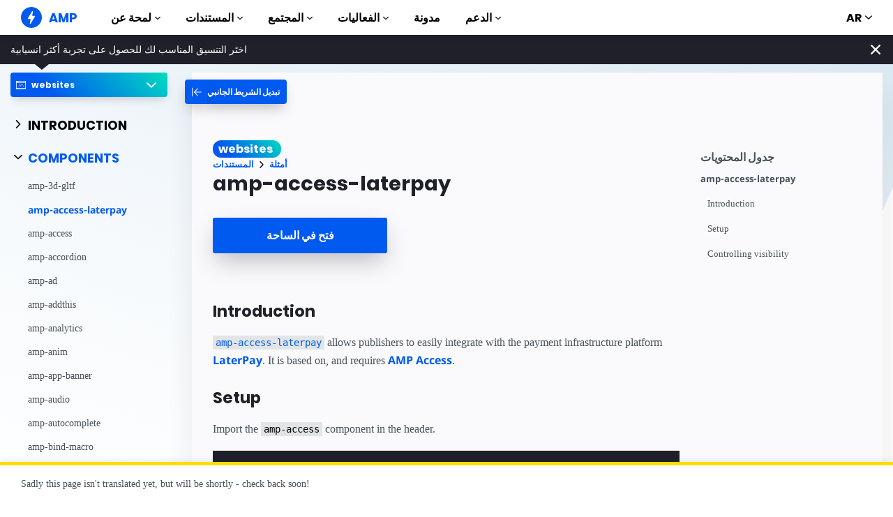

--- FILE ---
content_type: text/javascript; charset=UTF-8
request_url: https://cdn.ampproject.org/v0/amp-access-laterpay-0.2.mjs
body_size: 2489
content:
;
(self.AMP=self.AMP||[]).push({m:1,v:"2512221826001",n:"amp-access-laterpay",ev:"0.2",l:!0,f:function(t,e){(()=>{var{isArray:e}=Array,{hasOwnProperty:n,toString:s}=Object.prototype;self.__AMP_LOG=self.__AMP_LOG||{user:null,dev:null,userForEmbed:null};var i,r=self.__AMP_LOG;function a(t){return r.user||(r.user=c()),function(t,e){return e&&e.ownerDocument.defaultView!=t}(r.user.win,t)?r.userForEmbed||(r.userForEmbed=c()):r.user}function c(t){return function(t,e){throw new Error("failed to call initLogConstructor")}()}function o(t,e,n,s,i,r,a,c,o,l,u){return t}function l(t,e,n,s,i,r,c,o,l,u,h){return a().assert(t,e,n,s,i,r,c,o,l,u,h)}function u(){return i||(i=Promise.resolve(void 0))}function h(t,e){return m(t=function(t){return t.__AMP_TOP||(t.__AMP_TOP=t)}(t),e)}function p(t,e){return y(f(t),e)}function d(t){return t.nodeType?(n=t,e=(n.ownerDocument||n).defaultView,h(e,"ampdoc")).getAmpDoc(t):t;var e,n}function f(t){const e=d(t);return e.isSingleDoc()?e.win:e}function m(t,e){o(function(t,e){const n=t.__AMP_SERVICES&&t.__AMP_SERVICES[e];return!(!n||!n.ctor)}(t,e));const n=_(t)[e];return n.obj||(o(n.ctor),o(n.context),n.obj=new n.ctor(n.context),o(n.obj),n.context=null,n.resolve&&n.resolve(n.obj)),n.obj}function y(t,e){const n=_(t)[e];return n?n.promise?n.promise:(m(t,e),n.promise=Promise.resolve(n.obj)):null}function _(t){let e=t.__AMP_SERVICES;return e||(e=t.__AMP_SERVICES={}),e}function b(t,e,n,s){return function(t,e,n,s){const i=p(t,e);if(i)return i;const r=d(t);return r.whenExtensionsKnown().then((()=>{const t=r.getExtensionVersion(n);return t?h(r.win,"extensions").waitForExtension(n,t):null})).then((n=>n?s?p(t,e):function(t,e){return function(t,e){const n=y(t,e);if(n)return n;const s=_(t);return s[e]=function(){const t=new class{constructor(){this.promise=new Promise(((t,e)=>{this.resolve=t,this.reject=e}))}},{promise:e,reject:n,resolve:s}=t;return e.catch((()=>{})),{obj:null,promise:e,resolve:s,reject:n,context:null,ctor:null}}(),s[e].promise}(f(t),e)}(t,e):null))}(t,e,n,s).then((t=>function(t,e,n){return l(t,"Service %s was requested to be provided through %s, but %s is not loaded in the current page. To fix this problem load the JavaScript file for %s in this page.",e,n,n,n)}(t,e,n)))}var P;function g(t,e,n){return e in t?Object.defineProperty(t,e,{value:n,enumerable:!0,configurable:!0,writable:!0}):t[e]=n,t}function x(t,e){var n=Object.keys(t);if(Object.getOwnPropertySymbols){var s=Object.getOwnPropertySymbols(t);e&&(s=s.filter((function(e){return Object.getOwnPropertyDescriptor(t,e).enumerable}))),n.push.apply(n,s)}return n}function A(t){for(var e=1;e<arguments.length;e++){var n=null!=arguments[e]?arguments[e]:{};e%2?x(Object(n),!0).forEach((function(e){g(t,e,n[e])})):Object.getOwnPropertyDescriptors?Object.defineProperties(t,Object.getOwnPropertyDescriptors(n)):x(Object(n)).forEach((function(e){Object.defineProperty(t,e,Object.getOwnPropertyDescriptor(n,e))}))}return t}function v(t,e,n,s){return function(t,e,n,s){let i=t,r=n,a=t=>{try{return r(t)}catch(t){var e,n;throw null===(e=(n=self).__AMP_REPORT_ERROR)||void 0===e||e.call(n,t),t}};const c=function(){if(void 0!==P)return P;P=!1;try{const t={get capture(){return P=!0,!1}};self.addEventListener("test-options",null,t),self.removeEventListener("test-options",null,t)}catch(t){}return P}(),o=!(null==s||!s.capture);return i.addEventListener(e,a,c?s:o),()=>{null==i||i.removeEventListener(e,a,c?s:o),r=null,i=null,a=null}}(t,e,n,s)}function w(t,e,n){if(e[n])return e[n];const s=t.querySelector(`style[${n}], link[${n}]`);return s?(e[n]=s,s):null}function R(t,e){const n=t.styleSheets;for(let t=0;t<n.length;t++)if(n[t].ownerNode==e)return!0;return!1}var I="amp-access-laterpay",E={live:{eu:"https://connector.laterpay.net",us:"https://connector.uselaterpay.com"},sandbox:{eu:"https://connector.sandbox.laterpaytest.net",us:"https://connector.sandbox.uselaterpaytest.com"}},T={payLaterButton:"Buy Now, Pay Later",payNowButton:"Buy Now",defaultButton:"Buy Now",alreadyPurchasedLink:"I already bought this",sandbox:"Site in test mode. No payment required.",laterpayBadgePrefix:"Powered by ",laterpayBadgeSuffix:""};t.registerServiceForDoc("laterpay",(function(t){return(e=t.getHeadNode(),b(e,"access","amp-access")).then((t=>{const e=t.getVendorSource("laterpay"),n=new class{constructor(t,e){this.ampdoc=t.ampdoc,this.nE=e,this.Uu=function(t,e){return m(f(d(t)),"viewport")}(this.ampdoc),this.Ent=this.nE.getAdapterConfig(),this.Int=null,this.Get=null,this.Tnt=null,this.vnt=null,this.Ont=[],this.xnt=!0,this.jet=null,this.jnt=null,this.Mnt=null,this.Vnt=this.Ent.locale||"en",this.$et=A(A({},T),this.Ent.localeMessages||{}),this.Lnt=this.knt()+"/api/v2/fetch/amp/?article_url=CANONICAL_URL&amp_reader_id=READER_ID&return_url=RETURN_URL";const n=this.Ent.articleId;n&&(this.Lnt+="&article_id="+encodeURIComponent(n));const s=this.Ent.jwt;s&&(this.Lnt+="&jwt="+encodeURIComponent(s)),this.ae=m(this.ampdoc.win,"timer"),this.ar=(t=>h(this.ampdoc.win,"vsync"))(),this.iE=(t=>h(this.ampdoc.win,"xhr"))(),function(t,e,n,s,i){const r=t.getHeadNode(),a=function(t,e,n,s){let i=t.__AMP_CSS_SM;i||(i=t.__AMP_CSS_SM=Object.create(null));const r=`amp-extension=${s}`;if(r){const n=w(t,i,r);if(n)return"STYLE"==n.tagName&&n.textContent!==e&&(n.textContent=e),n}const a=(t.ownerDocument||t).createElement("style");a.textContent=e;let c=null;return a.setAttribute("amp-extension",s),c=w(t,i,"amp-runtime"),function(t,e,n=null){if(!n)return void function(t,e){t.insertBefore(e,t.firstChild)}(t,e);const s=n.nextSibling;t.insertBefore(e,s)}(t,a,c),r&&(i[r]=a),a}(r,function(t,e){const n=t.__AMP_CSS_TR;return n?n(e):e}(r,".amp-access-laterpay{position:relative}@media (min-width:420px){.amp-access-laterpay{width:420px}}.amp-access-laterpay ul{width:100%;padding:0;margin:0 0 40px}.amp-access-laterpay li{list-style:none;display:-ms-flexbox;display:flex;margin-bottom:20px}.amp-access-laterpay label{display:-ms-flexbox;display:flex;padding-right:10px}.amp-access-laterpay input{width:20px}.amp-access-laterpay-container{padding:16px 24px 16px 16px;display:-ms-flexbox;display:flex;-ms-flex-direction:column;flex-direction:column;-ms-flex-align:center;align-items:center;border-radius:12px;box-shadow:0 0 10px -1px rgba(0,0,0,.25)}.amp-access-laterpay-sandbox{width:112%;padding:15px 10px;background-color:#f2902a;color:#fff;font-weight:700;text-align:center}.amp-access-laterpay-badge{text-align:center;color:#999}.amp-access-laterpay-badge a{color:#8db444}.amp-access-laterpay-header{font-size:1.2em;margin-bottom:40px}.amp-access-laterpay-metadata{width:92%}.amp-access-laterpay-title{font-size:1.1em;margin:0;padding:0}.amp-access-laterpay-description{font-size:0.9em;margin:0;padding:0}.amp-access-laterpay-price-container{margin-top:0;margin-left:auto}.amp-access-laterpay-price{font-size:1.5em}.amp-access-laterpay-currency{font-size:0.7em}.amp-access-laterpay-purchase-button{font-size:1.1em;padding:0.5em 0.8em;background-color:#8db444;border-radius:4px;border:0;color:#fff;width:70%}.amp-access-laterpay-already-purchased-link-container{font-size:0.9em}\n/*# sourceURL=/extensions/amp-access-laterpay/0.2/amp-access-laterpay.css*/"),0,"amp-access-laterpay");if(n){const e=t.getRootNode();if(R(e,a))return a;const n=setInterval((()=>{R(e,a)&&clearInterval(n)}),4)}}(this.ampdoc,0,(()=>{}))}knt(){const t=this.Ent.region||"eu";return this.Ent.sandbox?E.sandbox[t]:E.live[t]}authorize(){return this.Nnt().then((t=>{if(204===t.status)throw a().createError("No merchant domains have been matched for this article, or no paid content configurations are setup.");return this.Ent.scrollToTopAfterAuth&&this.ar.mutate((()=>this.Uu.setScrollTop(0))),this.Wet(),{access:t.access}}),(t=>{if(!t||!t.response)throw t;const{response:e}=t;if(402!==e.status)throw t;return e.json().catch((()=>{})).then((t=>(this.Int=t,this.Get=this.xdt(t.purchase_options),this.Wet().then(this.Xet.bind(this)),{access:!1})))}))}Nnt(){const t=this.Lnt+"&article_title="+encodeURIComponent(this.Cnt());return this.nE.buildUrl(t,!1).then((t=>this.nE.getLoginUrl(t))).then((t=>this.ae.timeoutPromise(3e3,this.iE.fetchJson(t,{credentials:"include"})).then((t=>t.json()))))}xdt(t){const e=this.Cnt(),n={};return n.singlePurchases=t.filter((t=>"single_purchase"===t.sales_model)),n.singlePurchases.forEach((t=>t.description=e)),n.timepasses=t.filter((t=>"timepass"===t.sales_model)),n.subscriptions=t.filter((t=>"subscription"===t.sales_model)),n}Bnt(t){return this.ampdoc.win.document.createElement(t)}Cnt(){const t=this.ampdoc.getRootNode().querySelector(this.Ent.articleTitleSelector);return l(t,"No article title element found with selector %s",this.Ent.articleTitleSelector),t.textContent.trim()}dE(){const t=I+"-dialog",e=this.ampdoc.getElementById(t);return a().assertElement(e,"No element found with id "+t)}Wet(){if(this.xnt)return u();let t;for(;t=this.Ont.shift();)t();return this.Tnt&&(this.Tnt(),this.Tnt=null),this.vnt&&(this.vnt(),this.vnt=null),this.ar.mutatePromise((()=>{this.xnt=!0,this.jet=null,function(t){for(;t.firstChild;)t.removeChild(t.firstChild)}(this.dE())}))}Xet(){const t=this.dE();this.jet=this.Bnt("div"),this.jet.className=I+"-container",this.Ent.sandbox&&this.znt("sandbox"),this.znt("header");const e=this.Bnt("ul");this.Get.singlePurchases.forEach((t=>{e.appendChild(this.Unt(t))})),this.Get.timepasses.forEach((t=>{e.appendChild(this.Unt(t))})),this.Get.subscriptions.forEach((t=>{e.appendChild(this.Unt(t))}));const n=this.Bnt("button");n.className=I+"-purchase-button",n.textContent=this.$et.defaultButton,this.Mnt=n,this.Tnt=v(n,"click",(t=>{const{value:e}=this.jnt,n=this.jnt.dataset.purchaseType;this.Rnt(t,e,n)})),this.jet.appendChild(e),this.jet.appendChild(n),this.jet.appendChild(this.Snt(this.Int.identify_url)),this.znt("footer"),t.appendChild(this.jet),t.appendChild(this.Dnt()),this.xnt=!1,this.Fnt(e.firstElementChild)}Fnt(t){const e=t.querySelector('input[type="radio"]');e.checked=!0,this.$nt(e)}znt(t){if(this.$et[t]){const e=this.Bnt("p");e.className=I+"-"+t,e.textContent=this.$et[t],this.jet.appendChild(e)}}Dnt(){const t=this.Bnt("a");t.href="https://blog.laterpay.net/laterpay-academy/what-is-laterpay",t.target="_blank",t.textContent="LaterPay";const e=this.Bnt("p"),n=this.Bnt("span");n.textContent=this.$et.laterpayBadgePrefix;const s=this.Bnt("span");return s.textContent=this.$et.laterpayBadgeSuffix,e.className=I+"-badge",e.appendChild(n),e.appendChild(t),e.appendChild(s),e}Unt(t){const e=this.Bnt("li"),n=this.Bnt("label");n.for=t.title,n.appendChild(this.qnt(t));const s=this.Bnt("div");s.className=I+"-metadata";const i=this.Bnt("span");i.className=I+"-title",i.textContent=t.title,s.appendChild(i);const r=this.Bnt("p");return r.className=I+"-description",r.textContent=t.description,s.appendChild(r),n.appendChild(s),e.appendChild(n),e.appendChild(this.Jnt(t.price)),e}qnt(t){const e=this.Bnt("input");e.name="purchaseOption",e.type="radio",e.id=t.title,e.value=t.purchase_url;const n="pay_later"===t.price.payment_model?"payLater":"payNow",s=this.$et[n+"Button"];return e.setAttribute("data-purchase-action-label",s),e.setAttribute("data-purchase-type",n),this.Ont.push(v(e,"change",this.Ynt.bind(this))),e}Jnt(t){const e=this.Gnt(t.amount),n=this.Bnt("span");n.className=I+"-price",n.textContent=e;const s=this.Bnt("sup");s.className=I+"-currency",s.textContent=t.currency;const i=this.Bnt("p");return i.className=I+"-price-container",i.appendChild(n),i.appendChild(s),i}Gnt(t){return(t/100).toLocaleString(this.Vnt,{style:"decimal",minimumFractionDigits:0})}Snt(t){const e=this.Bnt("p");e.className=I+"-already-purchased-link-container";const n=this.Bnt("a");return n.href=t,n.textContent=this.$et.alreadyPurchasedLink,this.vnt=v(n,"click",(e=>{this.Rnt(e,t,"alreadyPurchased")})),e.appendChild(n),e}Ynt(t){t.preventDefault(),this.$nt(t.target)}$nt(t){const e=I+"-selected",n=this.jnt,s=t.dataset.purchaseActionLabel;n&&n.classList.contains(e)&&n.classList.remove(e),this.jnt=t,this.jnt.classList.add(e),this.Mnt.textContent=s}Rnt(t,e,n){return t.preventDefault(),this.nE.buildUrl(e,!1).then((t=>{this.nE.loginWithUrl(t,n)}))}pingback(){return u()}}(t,e);return e.getAdapter().registerVendor(n),n}));var e}))})();
/*! https://mths.be/cssescape v1.5.1 by @mathias | MIT license */}});
//# sourceMappingURL=amp-access-laterpay-0.2.mjs.map